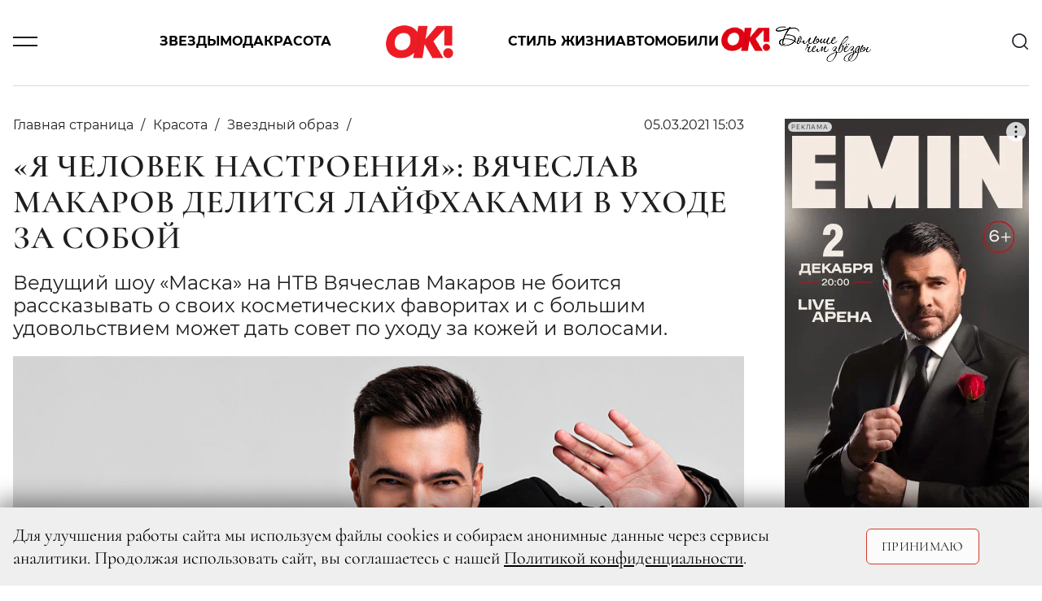

--- FILE ---
content_type: text/html; charset=UTF-8
request_url: https://www.ok-magazine.ru/beauty/stars_1/181341-ya-chelovek-nastroeniya-vyacheslav-makarov-delitsya-lajfhakami-v-uhode-za-soboj
body_size: 23521
content:

    <!DOCTYPE html>
    <html lang="ru-RU">
    <head>
        <meta charset="UTF-8"/>
        <meta name="viewport" content="width=device-width,minimum-scale=1.0,maximum-scale=1.0,initial-scale=1.0"/>
        <meta name="csrf-param" content="_csrf-frontend">
<meta name="csrf-token" content="PfgUlNqNh70QIifmH0EIdCPhStok523uiKmGUEnAcT0FmlHXuf2_71ZXZYpWMmFZR5R4jnygApy79tQTLq44Tw==">
        <!--[if lt IE 9]>
        <script>
        document.createElement('header');
        document.createElement('footer');
        </script>
        <![endif]-->
        <!-- Google Tag Manager -->
<script>(function(w, d, s, l, i) {
        w[l] = w[l] || [];
        w[l].push({
            'gtm.start':
                new Date().getTime(), event: 'gtm.js',
        });
        var f = d.getElementsByTagName(s)[0],
            j = d.createElement(s), dl = l != 'dataLayer' ? '&l=' + l : '';
        j.async = true;
        j.src =
            'https://www.googletagmanager.com/gtm.js?id=' + i + dl;
        f.parentNode.insertBefore(j, f);
    })(window, document, 'script', 'dataLayer', 'GTM-589KQQ4');</script>
<!-- End Google Tag Manager -->

        <meta http-equiv="Content-Type" content="text/html; charset=utf-8"/>
        <meta http-equiv="x-dns-prefetch-control" content="on"/>

        <link rel="apple-touch-icon" sizes="120x120" href="/img/system/apple-touch-icon.png">
        <link rel="icon" type="image/png" sizes="32x32" href="/img/system/favicon-32x32.png">
        <link rel="icon" type="image/png" sizes="16x16" href="/img/system/favicon-16x16.png">
        <link rel="manifest" href="/site.webmanifest">
        <link rel="mask-icon" href="/img/system/safari-pinned-tab.svg" color="#5bbad5">
        <link rel="shortcut icon" href="/img/system/favicon.ico">
        <meta name="msapplication-TileColor" content="#da532c">
        <meta name="msapplication-config" content="/img/system/browserconfig.xml">
        <meta name="theme-color" content="#ffffff">

        <meta property="fb:pages" content="107583709307238"/>
        <title>«Я человек настроения»: Вячеслав Макаров делится лайфхаками в уходе за собой  | OK-magazine.ru</title>
        <meta name="description" content="Ведущий шоу «Маска» на НТВ Вячеслав Макаров не боится рассказывать о своих косметических фаворитах и с большим удовольствием может дать совет по уходу за кожей и волосами. ">
<meta name="keywords" content="Журнал,OK!">
<meta property="og:title" content="«Я человек настроения»: Вячеслав Макаров делится лайфхаками в уходе за собой ">
<meta property="og:description" content="Ведущий шоу «Маска» на НТВ Вячеслав Макаров не боится рассказывать о своих косметических фаворитах и с большим удовольствием может дать совет по уходу за кожей и волосами. ">
<meta property="og:image" content="https://www.ok-magazine.ru/images/cache/2021/3/5/resize_1200_630_true_crop_2500_1406_0_73_q90_745641_6b271a07632ff6bb26a5462d3.jpeg">
<meta property="article:author" content="https://www.facebook.com/">
<meta name="article:publisher" content="ok-magazine.ru">
<meta name="apple-itunes-app" content="ok-magazine.ru">
<meta name="dcterms.dateCopyrighted" content="Fri, 05 Mar 2021 15:42:00 +0300">
<meta property="og:site_name" content="Журнал OK!">
<meta property="fb:app_id" content="107583709307238">
<meta property="title" content="«Я человек настроения»: Вячеслав Макаров делится лайфхаками в уходе за собой ">
<meta property="og:type" content="article">
<meta property="og:url" content="https://www.ok-magazine.ru/beauty/stars_1/181341-ya-chelovek-nastroeniya-vyacheslav-makarov-delitsya-lajfhakami-v-uhode-za-soboj">
<link href="https://www.ok-magazine.ru/beauty/stars_1/181341-ya-chelovek-nastroeniya-vyacheslav-makarov-delitsya-lajfhakami-v-uhode-za-soboj" rel="canonical">
<link href="/css/styles.min.css?t=1760347602" rel="stylesheet">        <meta name='wmail-verification' content='7a8f61fdf63df500c777df965316d8fb'/>
        <meta name="p:domain_verify" content="7cce8218c9a65b7febf4b58465c95915"/>
<!--        <meta name="yandex-verification" content="daa11980708e9c5d" />-->
<!--        <meta name="yandex-verification" content="377b44e15f74d400" />-->
        <meta name="yandex-verification" content="1526aa23f919e402" />

        <link href="https://verstka.org/critical.css" rel="stylesheet">
	<!--<style>
		@media screen and (max-width: 1485px){
			header .header-menu-search-open {
				display:none;
			}
		}
	</style>-->

        <!-- Header Tag Code -->
        <script data-cfasync='false' type='text/javascript'>/*<![CDATA[*/
        (function(a, c, s, u) {
            'Insticator' in a || (a.Insticator = {
                ad: {
                    loadAd: function(b) {
                        Insticator.ad.q.push(b);
                    }, q: [],
                }, helper: {}, embed: {}, version: '4.0', q: [], load: function(t, o) {
                    Insticator.q.push({t: t, o: o});
                },
            });
            var b = c.createElement(s);
            b.src = u;
            b.async = !0;
            var d = c.getElementsByTagName(s)[0];
            d.parentNode.insertBefore(b, d);
        })(window, document, 'script',
            '//d3lcz8vpax4lo2.cloudfront.net/ads-code/b7cd678e-5de6-42ae-8c55-2cc4fc3eef49.js');/*]]>*/</script>
        <!-- End Header Tag Code -->
        <!-- Google tag (gtag.js) -->
        <script async src="https://www.googletagmanager.com/gtag/js?id=G-K86CZYL12P"></script>
        <script>
            window.dataLayer = window.dataLayer || [];
            function gtag(){dataLayer.push(arguments);}
            gtag('js', new Date());

            gtag('config', 'G-K86CZYL12P');
        </script>
        <script async src="//pagead2.googlesyndication.com/pagead/js/adsbygoogle.js"></script>
        <script>
        (adsbygoogle = window.adsbygoogle || []).push({
            google_ad_client: 'ca-pub-9033099948928268',
            enable_page_level_ads: true,
        });
        </script>
        <link href="https://www.ok-magazine.ru/node-amp/181341" rel="amphtml" /><!-- Marquiz script start -->
<script>
(function(w, d, s, o){
  var j = d.createElement(s); j.async = true; j.src = '//script.marquiz.ru/v2.js';j.onload = function() {
    if (document.readyState !== 'loading') Marquiz.init(o);
    else document.addEventListener("DOMContentLoaded", function() {
      Marquiz.init(o);
    });
  };
  d.head.insertBefore(j, d.head.firstElementChild);
})(window, document, 'script', {
    host: '//quiz.marquiz.ru',
    region: 'ru',
    id: '67d2c2c4fdca4100197bb8e4',
    autoOpen: false,
    autoOpenFreq: 'once',
    openOnExit: false,
    disableOnMobile: false
  }
);
</script>
<!-- Marquiz script end -->
    </head>
    <body class="node-type-article">
        <div class="layout">

        <script>window.yaContextCb = window.yaContextCb || []</script>
<script src="https://yandex.ru/ads/system/context.js" async></script>
<!-- Rating@Mail.ru counter -->
<script type="text/javascript">
var _tmr = window._tmr || (window._tmr = []);
_tmr.push({id: '3087289', type: 'pageView', start: (new Date()).getTime()});
(function(d, w, id) {
    if (d.getElementById(id)) return;
    var ts = d.createElement('script');
    ts.type = 'text/javascript';
    ts.async = true;
    ts.id = id;
    ts.src = 'https://top-fwz1.mail.ru/js/code.js';
    var f = function() {
        var s = d.getElementsByTagName('script')[0];
        s.parentNode.insertBefore(ts, s);
    };
    if (w.opera == '[object Opera]') {
        d.addEventListener('DOMContentLoaded', f, false);
    } else {
        f();
    }
})(document, window, 'topmailru-code');
</script>
<noscript>
    <div>
        <img src="https://top-fwz1.mail.ru/counter?id=3087289;js=na"
             style="border:0;position:absolute;left:-9999px;" alt="Top.Mail.Ru"/>
    </div>
</noscript>
<!-- //Rating@Mail.ru counter -->


<!-- Google Tag Manager (noscript) -->
<noscript>
    <iframe src="https://www.googletagmanager.com/ns.html?id=GTM-589KQQ4" height="0" width="0"
            style="display:none;visibility:hidden"></iframe>
</noscript>

<!--AdFox START-->
<!--yandex_adv-okmagazine-->
<!--Площадка: Ok-magazine / Mercury / 1x1-->
<!--Категория: <не задана>-->
<!--Баннер: <не задана>-->
<!--Тип баннера: 1x1-->
<div id="adfox_166747314947348138"></div>
<script>
    window.yaContextCb.push(()=>{
        Ya.adfoxCode.create({
            ownerId: 323627,
            containerId: 'adfox_166747314947348138',
            params: {
                p1: 'cwcml',
                p2: 'frfe',
                pfc: 'eqxpk',
                pfb: 'mumdf',
                puid6: ''
            }
        })
    })
</script>

        
            <!--AdFox START-->
<!--yandex_adv-okmagazine-->
<!--Площадка: Ok-magazine / * / *-->
<!--Тип баннера: Background-->
<!--Расположение: <верх страницы>-->
<div id="adfox_15681208066719943"></div>
<script>
    window.yaContextCb.push(()=>{
        Ya.adfoxCode.create({
            ownerId: 323627,
            containerId: 'adfox_15681208066719943',
            params: {
                pp: 'g',
                ps: 'dobx',
                p2: 'gntw'
            },
            onRender: function () {
                document.querySelector('body').classList.add('branding');
            },
        });
});
</script>
            <!--AdFox START-->
<!--yandex_adv-okmagazine-->
<!--Площадка: Ok-magazine / * / *-->
<!--Тип баннера: Fullscreen-->
<!--Расположение: <верх страницы>-->
<div id="adfox_156812086462031292"></div>
<script>
    window.yaContextCb.push(()=>{
        Ya.adfoxCode.create({
            ownerId: 323627,
            containerId: 'adfox_156812086462031292',
            params: {
                pp: 'g',
                ps: 'dobx',
                p2: 'gntx'
            }
        });
    });
</script>
            <div class="top-bn">
    <div>
                    <!--AdFox START-->
            <!--yandex_adv-okmagazine-->
            <!--Площадка: Ok-magazine / * / *-->
            <!--Тип баннера: Перетяжка 100%-->
            <!--Расположение: <верх страницы>-->
            <div id="adfox_156811914817375931"></div>
            <script>
                window.yaContextCb.push(()=>{
                    Ya.adfoxCode.create({
                        ownerId: 323627,
                        containerId: 'adfox_156811914817375931',
                        params: {
                            pp: 'g',
                            ps: 'dobx',
                            p2: 'y',
                        },
                    });
            });
            </script>
        
    </div>
</div>

            
                <!--AdFox START-->
    <!--yandex_adv-okmagazine-->
    <!--Площадка: Ok-magazine / * / *-->
    <!--Тип баннера: Bilboard-->
    <!--Расположение: верх страницы-->
    <div id="adfox_173676197296696822"></div>
    <script>
        window.yaContextCb.push(()=>{
            Ya.adfoxCode.create({
                ownerId: 323627,
                containerId: 'adfox_173676197296696822',
                params: {
                    pp: 'g',
                    ps: 'dobx',
                    p2: 'jizp',
                    puid6: ''
                }
            })
        })
    </script>
<header class="main-header">
    <div class="container">
        <div class="row justify-content-between align-items-center position-relative">
            <div class="col-2 col-lg-1">
                <div class="burger js-toggle" data-target="header"></div>
            </div>
            <div class="col-8 col-lg-10 justify-content-center">
                <div class="menu-content">
                    <div class="block-links">
    <a class="pointlink" href="/stars">Звезды</a>
    <a class="pointlink" href="/fashion">Мода</a>
    <a class="pointlink" href="/beauty">Красота</a>
            <div class="logo">
                            <a href="/">
                    <svg class="ui-icon icon--logo">
    <use xlink:href="/img/sprite/sprite.svg#svg--logo"></use>
</svg>
                </a>
                    </div>
        <a class="pointlink" href="/style">Стиль жизни</a>
    <a class="pointlink" href="/auto">Автомобили</a>
    <div class="special-link">
    <a class="pointlink"
        href="https://www.ok-magazine.ru/awards/ok-awards-2025"
        >
                        <img src="https://www.ok-magazine.ru/images/cache/2022/10/5/fit_200_50_false_q90_1609861_1157ee8f9d5b6335e98f16990.png" alt="OK! Awards" title="OK! Awards" class="special-button">
            </a>
</div>
</div>
                </div>
            </div>
            <div class="col-2 col-lg-1 text-right">
                <div class="header-menu-search" id="header-search">
    <div class="search-content">
        <div class="search-headline">
            <h2 class="title">Поиск</h2>
            <div class="x-form-menu close-btn js-close-btn" data-target="#header-search">
                <svg class="ui-icon icon--icon-close">
    <use xlink:href="/img/sprite/sprite.svg#svg--icon-close"></use>
</svg>
            </div>
        </div>
        <form action="/search/" accept-charset="UTF-8" method="get">
            <input type="text" maxlength="128" name="searchString" placeholder="Введите слово для поиска" value="" title="" class="">
            <button type="submit" name="" value="" class="">
                <svg class="ui-icon icon--icon-search">
    <use xlink:href="/img/sprite/sprite.svg#svg--icon-search"></use>
</svg>
            </button>
            <div class="fake-submit"></div>
        </form>
    </div>
</div>
<div class="header-search js-toggle c-pointer" data-target="#header-search">
    <svg class="ui-icon icon--icon-search">
    <use xlink:href="/img/sprite/sprite.svg#svg--icon-search"></use>
</svg>
</div>
            </div>
        </div>
        <div class="row">
            <div class="modal-menu">
    <div class="container h-100">
        <div class="row h-100">
            <div class="modal-menu-body custom-scroll js-custom-scroll">
<!--                <div class="modal-head">-->
<!--                    <div class="socNetworks-for-modal">-->
<!--                       --><!--  <a class="facebook" href="http://www.facebook.com/okrussia" target="_blank" title="facebook">facebook</a>--><!--                       --><!--  <a class="twitter" href="https://twitter.com/okmagazineru" target="_blank" title="twitter">twitter</a>--><!--                        <a class="vkontakte" href="http://vk.com/club21560979" target="_blank">vkontakte</a>-->
<!--        --><!--                <a class="instagram" href="http://instagram.com/okmagazine_ru" target="_blank" title="twitter">instagram</a>--><!--                        <a class="ok" href="https://ok.ru/okrussia" target="_blank" title="ok.ru">ok.ru</a>-->
<!--                    </div>-->
<!--                </div>-->
<!--                <a class="modal-menu-top-news" href="#">-->
<!--                    <span></span>-->
<!--                </a>-->
                <div class="modal-content">
                    <div class="href-content">
                        <ul>
                            <li class="section"><a href="/stars">Звезды</a></li>
                            <li><a href="/stars/news_0">Новости</a></li>
                            <li><a href="/stars/interview">Интервью</a></li>
                            <li><a href="/stars/chronicle">Хроника</a></li>
                            <li><a href="/stars/report">Репортаж</a></li>
                            <li><a href="/stars/ratings">Рейтинги</a></li>
                            <li><a href="/stars/stars-index">Индекс звезд</a></li>
                        </ul>
                        <ul>
                            <li class="section"><a href="/fashion">Мода</a></li>
                            <li><a href="/fashion/news_1">Новости</a></li>
                            <li><a href="/fashion/trends_0">Тенденции</a></li>
                            <li><a href="/fashion/obraz">Звездный стиль</a></li>
                                                    </ul>
                        <ul>
                            <li class="section"><a href="/beauty">Красота</a></li>
                            <li><a href="/beauty/news_3">Новости</a></li>
                            <li><a href="/beauty/trends_1">Тенденции</a></li>
                            <li><a href="/beauty/stars_1">Звездный образ</a></li>
                            <li><a href="/beauty/test-drive_1">Редакция тестирует</a></li>
                            <li><a href="/beauty/aesthetics">Эстетика</a></li>
                        </ul>
                        <ul>
                            <li class="section"><a href="/auto">Автомобили</a></li>
                            <li><a href="/auto/news">Новости</a></li>
                            <li><a href="/auto/test">Тест-драйв</a></li>
                            <li><a href="/auto/travel">Путешествия</a></li>
                        </ul>
                    </div>
                                        <div class="href-content">
                        <ul>
                            <li class="section"><a href="/style">Стиль жизни</a></li>
                            <li><a href="/style/afisha">Афиша</a></li>
                            <li><a href="/style/menu">Меню</a></li>
                            <li><a href="/style/travel">Путешествия</a></li>
                            <li><a href="/style/psychology">Психология</a></li>
                            <li><a href="/style/test-drive_2">Тест-драйв</a></li>
                            <li><a href="/style/trendy">Тренды</a></li>
                        </ul>
                        <ul>
                            <li class="section"><a href="/ok-choice">Выбор ОК!</a></li>
                            <li><a href="/ok-choice/kino">Кино</a></li>
                            <li><a href="/ok-choice/teatr">Театр</a></li>
                            <li><a href="/ok-choice/music">Музыка</a></li>
                            <li><a href="/ok-choice/books">Книги</a></li>
                            <li><a href="/ok-choice/restaurants">Рестораны</a></li>
                        </ul>
                        <ul class="special-projects-list">
                            <li class="section"><a href="/goroscope">Гороскоп</a></li>
                            <li class="section"><a href="/competitions">Конкурсы</a></li>
                            <li class="section"><a href="/sp">Спецпроекты</a></li>
                            <li class="section"><a href="/ok-awards-2018/">OK! Awards 2018</a></li>
                            <li class="section"><a href="/ok-awards-2019/">OK! Awards 2019</a></li>
                            <li class="section"><a href="/ok-awards-2020/">OK! Awards 2020</a></li>
                            <li class="section"><a href="/ok-awards-2021/">OK! Awards 2021</a></li>
                            <li class="section"><a href="/ok-awards-2022/">OK! Awards 2022</a></li>
                            <li class="section"><a href="/ok-awards-2023/">OK! Awards 2023</a></li>
                            <li class="section"><a href="/ok-awards-2024/">OK! Awards 2024</a></li>
                        </ul>
                        <ul class="columnists-list">
                            <li class="section"><a href="/kolumnisti">Колумнисты</a></li>
                            <li><a href="/kolumnisti/farkash">Алина Фаркаш</a></li>
                            <li><a href="/kolumnisti/wlamberti">Уиллиам Ламберти</a></li>
                            <li><a href="/kolumnisti/charisheva">Юлия Чарышева-Лоло</a></li>
                            <li><a href="/kolumnisti/olgakaraput">Ольга Карпуть</a></li>
                            <li><a href="/kolumnisti/shymakova">Мария Шумакова</a></li>
                            <li><a href="/kolumnisti/sadovskaya">Арина Садовская</a></li>
                            <li><a href="/kolumnisti/sedokova">Анна Седокова</a></li>
                            <li><a href="/kolumnisti/shurshakov">Дмитрий Шуршаков</a></li>
                        </ul>

                    </div>

                    <div class="href-content justify-content-between">
                        <ul class="about-journal">
                            <li><a href="/files4editor/MK_OK!magazine_2025_RUS.pdf" target="_blank">Скачать медиакит</a></li>
                            <li><a href="/marketing">Реклама на сайте</a></li>
                            <li><a href="/advert">Реклама в журнале</a></li>
                            <li><a href="/contacts" target="_blank">Редакция</a></li>

                        </ul>

                        <div class="magazine-to-apps">
                                                                                                                                                                    <div class="side">
                                        <img class="pic-journal-in-apps"
                                             src="https://www.ok-magazine.ru/images/cache/2025/11/5/fit_200_300_false_crop_743_1115_25_0_q90_3389541_9a734eb25a3f59b839e17ddb1.jpeg"
                                             width="105" height="158" alt="№ 45-47 (984-986) В ПРОДАЖЕ С 06 НОЯБРЯ 2025 ГОДА" title="№ 45-47 (984-986) В ПРОДАЖЕ С 06 НОЯБРЯ 2025 ГОДА">
                                    </div>
                                                                                        <div class="side">
                                <div class="d-lg-flex">
                                    <h4>Журнал OK! на&nbsp;планшете и смартфоне:</h4>
                                </div>
                                <div class="d-lg-flex">
                                <a href="https://apps.apple.com/ru/app/kiozk-%D0%B6%D1%83%D1%80%D0%BD%D0%B0%D0%BB%D1%8B-%D0%B8-%D0%B0%D1%83%D0%B4%D0%B8%D0%BE%D1%81%D1%82%D0%B0%D1%82%D1%8C%D0%B8/id1125901207"
                                   target="_blank">
                                    <img class="apps-google-apple" src="/img/googlePlay-modal.png" width="128"
                                         height="40" alt="" title="">
                                </a>
                                <a href="https://play.google.com/store/apps/details?id=ru.kiozk.android" target="_blank">
                                    <img class="apps-google-apple" src="/img/appStore-modal.png" width="128"
                                         height="40" alt="" title="">
                                </a>
                                </div>
                            </div>
                        </div>
                    </div>
                </div>
                <div class="menu-footer-content">
                    <div class="copy">
                        © 2025 ООО «ХИТ ТВ» Все права защищены. 16+<br>
                        <a href="/privacy_policy">Политика конфиденциальности</a>
                    </div>
                </div>
            </div>
        </div>
    </div>
</div>
        </div>
    </div>
</header>
            <div class="container">
                <div class="row">
                    <div class="col page-content">
                            <div class="js-scroll-container" data-next-article-url="https://www.ok-magazine.ru/beauty/stars_1/180541-7-nezabyvaemyh-byuti-obrazov-premii-zolotoj-globus-2021">
        

<script>
var isMobile = /android|webos|iphone|ipad|ipod|blackberry|iemobile|opera mini/i.test(navigator.userAgent.toLowerCase());
</script>
<div id="ENGAGEYA_WIDGET_126554"></div>
<div class="content detail-page" itemscope itemtype="http://schema.org/Article">
    <script type="text/javascript" async src="https://relap.io/v7/relap.js" data-relap-token="1y9WDD66BfgFJSAl"></script>
    <meta itemprop="dateModified" content="2019-12-10"/>
    <meta itemscope itemprop="mainEntityOfPage" itemType="https://schema.org/WebPage"
          itemid=" https://www.ok-magazine.ru/beauty/stars_1/181341-ya-chelovek-nastroeniya-vyacheslav-makarov-delitsya-lajfhakami-v-uhode-za-soboj"/>


    <div class="article-block-material_container">
        <div class="article-block-material" id="container_top_181341">
            <div id="adfox_155490536668031972_181341_conainer" class="top-bn">
                <div>
                    <div id="adfox_155490536668031972_181341_top"></div>
                </div>
            </div>
            <script>
            if (window['InfinityScroll']) {

                $(function() {
                    $('#container_top_181341').
                        before($('<div id="ENGAGEYA_WIDGET_126554_181341"></div>'));

                });
            }
            </script>
            <div class="d-flex content-wrapper">
                <div class="block-left content">

                    <div id="node_content_181341" class="ok-material ">


                        
                        <div class="headline-panel">
                            <div class="section-name" itemprop="articleSection">
                                <ul itemscope itemtype="https://schema.org/BreadcrumbList">
                                    <li itemprop="itemListElement" itemscope itemtype="https://schema.org/ListItem">
                                        <a itemprop="item" href="/">
                                         <span itemprop="name">Главная страница</span>
                                        </a>
                                    </li>
                                                                            <li itemprop="itemListElement" itemscope itemtype="https://schema.org/ListItem">
                                            <a itemprop="item" href="/beauty">
                                                <span itemprop="name">Красота</span>
                                            </a>
                                            <meta itemprop="position" content="1"/>
                                        </li>
                                                                                                                <li itemprop="itemListElement" itemscope itemtype="https://schema.org/ListItem">
                                            <a itemprop="item" href="/beauty/stars_1">
                                                <span itemprop="name">Звездный образ</span>
                                            </a>
                                            <meta itemprop="position" content="2"/>
                                        </li>
                                                                    </ul>
                            </div>
                            <div class="ok-material-data">
                                                                

                                <div class="date" itemprop="datePublished"
                                     content="2021-03-05">
                                    05.03.2021 15:03                                </div>

                                <div class="ok-material-socNetworks">

    <a class="vk_share vkontakte" href="#" onclick="window.open('http://vk.com/share.php?url=https%3A%2F%2Fwww.ok-magazine.ru%2Fbeauty%2Fstars_1%2F181341-ya-chelovek-nastroeniya-vyacheslav-makarov-delitsya-lajfhakami-v-uhode-za-soboj%3Futm_medium%3Dsocial%26utm_source%3D&title=%C2%AB%D0%AF+%D1%87%D0%B5%D0%BB%D0%BE%D0%B2%D0%B5%D0%BA+%D0%BD%D0%B0%D1%81%D1%82%D1%80%D0%BE%D0%B5%D0%BD%D0%B8%D1%8F%C2%BB%3A+%D0%92%D1%8F%D1%87%D0%B5%D1%81%D0%BB%D0%B0%D0%B2+%D0%9C%D0%B0%D0%BA%D0%B0%D1%80%D0%BE%D0%B2+%D0%B4%D0%B5%D0%BB%D0%B8%D1%82%D1%81%D1%8F+%D0%BB%D0%B0%D0%B9%D1%84%D1%85%D0%B0%D0%BA%D0%B0%D0%BC%D0%B8+%D0%B2+%D1%83%D1%85%D0%BE%D0%B4%D0%B5+%D0%B7%D0%B0+%D1%81%D0%BE%D0%B1%D0%BE%D0%B9', '_blank', 'scrollbars=0, resizable=1, menubar=0, left=100, top=100, width=550, height=440, toolbar=0, status=0');return false" >
        <span class="vk_share b-share-icon"></span>
    </a>

    <a class="ok_share ok" href="#" onclick="window.open('https://connect.ok.ru/offer?url=https%3A%2F%2Fwww.ok-magazine.ru%2Fbeauty%2Fstars_1%2F181341-ya-chelovek-nastroeniya-vyacheslav-makarov-delitsya-lajfhakami-v-uhode-za-soboj%3Futm_medium%3Dsocial%26utm_source%3D', '_blank', 'scrollbars=0, resizable=1, menubar=0, left=100, top=100, width=550, height=440, toolbar=0, status=0');return false">
        <span class="ok_share b-share-icon"></span>
    </a>
</div>
<div class="ok-material-socNetworks-for-mobile">

    <a class="vk_share vkontakte" href="http://vk.com/share.php?title=%C2%AB%D0%AF+%D1%87%D0%B5%D0%BB%D0%BE%D0%B2%D0%B5%D0%BA+%D0%BD%D0%B0%D1%81%D1%82%D1%80%D0%BE%D0%B5%D0%BD%D0%B8%D1%8F%C2%BB%3A+%D0%92%D1%8F%D1%87%D0%B5%D1%81%D0%BB%D0%B0%D0%B2+%D0%9C%D0%B0%D0%BA%D0%B0%D1%80%D0%BE%D0%B2+%D0%B4%D0%B5%D0%BB%D0%B8%D1%82%D1%81%D1%8F+%D0%BB%D0%B0%D0%B9%D1%84%D1%85%D0%B0%D0%BA%D0%B0%D0%BC%D0%B8+%D0%B2+%D1%83%D1%85%D0%BE%D0%B4%D0%B5+%D0%B7%D0%B0+%D1%81%D0%BE%D0%B1%D0%BE%D0%B9&url=https%3A%2F%2Fwww.ok-magazine.ru%2Fbeauty%2Fstars_1%2F181341-ya-chelovek-nastroeniya-vyacheslav-makarov-delitsya-lajfhakami-v-uhode-za-soboj%3Futm_medium%3Dsocial%26utm_source%3D"></a>

    <a class="ok_share ok" href="https://connect.ok.ru/offer?url=https%3A%2F%2Fwww.ok-magazine.ru%2Fbeauty%2Fstars_1%2F181341-ya-chelovek-nastroeniya-vyacheslav-makarov-delitsya-lajfhakami-v-uhode-za-soboj%3Futm_medium%3Dsocial%26utm_source%3D"></a>
</div>
                            </div>
                        </div>

                        <h1 class="" itemprop="headline">«Я человек настроения»: Вячеслав Макаров делится лайфхаками в уходе за собой</h1>

                        <div class="subtitle" itemprop="description">
                            <p>Ведущий шоу «Маска» на НТВ Вячеслав Макаров не боится рассказывать о своих косметических фаворитах и с большим удовольствием может дать совет по уходу за кожей и волосами. </p>
                        </div>


                                                    <div class="ok-material-img-box first-pic">
                            <span class="item-pic" itemprop="image" itemscope itemtype="http://schema.org/ImageObject">
                                <a itemprop="url" itemprop="image"
                                   href="https://www.ok-magazine.ru/images/cache/2021/3/5/fit_795_547_false_crop_2500_1406_0_70_q90_745641_6b271a07632ff6bb26a5462d3.jpeg">
                                    <img src="https://www.ok-magazine.ru/images/cache/2021/3/5/fit_795_547_false_crop_2500_1406_0_70_q90_745641_6b271a07632ff6bb26a5462d3.jpeg" width="795" height="547" alt="«Я человек настроения»: Вячеслав Макаров делится лайфхаками в уходе за собой">
                                    <meta itemprop="width" content="795">
                                    <meta itemprop="height" content="547">
                                </a>
                            </span>
                                                                                                    <span class=" item-source">Вячеслав Макаров</span>
                                
                            </div>
                        
                                                <div class="content-layer">
                            <div itemprop="articleBody">
                                <p><strong>Слава, как настроение?</strong><br />
Все отлично! Я начал утро со своих любимых продуктов. С каких? Кофе и творожный десерт со сгущенным молоком.</p>

<p><strong>Хороший выбор, но я подумала, что ты начал утро с любимых косметических средств. Тогда давай перейдем к нашему разговору. По твоему мнению, должен ли мужчина ухаживать за собой?</strong><br />
Сейчас все плавно идет к тому, что вне зависимости от социального статуса и профессии, мужчины должны за собой ухаживать. Все-таки человек, который отлично выглядит, приятно пахнет и имеет презентабельный вид, сам располагает к разговору. Но иногда бывает так, что мы бессознательно можем отторгать людей от себя. Каким бы ты не был интересным собеседником, но если у тебя грязные ногти или волосы, то от тебя собеседник невольно и бессознательно начнет отворачиваться. Ты не будешь понимать почему это происходит! Сейчас люди настолько привыкли к красивой картинке и к идеальному восприятию мира, что они перестают воспринимать и переключают внимание, когда видят что-то некрасивое или неэстетичное. Я говорю не про эталоны красоты, а про элементарные средства гигиены.</p>

<div>            <div class="code-block">
            <blockquote class="instagram-media" data-instgrm-captioned data-instgrm-permalink="https://www.instagram.com/p/CHKaSj3hEqY/?utm_source=ig_embed&utm_campaign=loading" data-instgrm-version="13" style=" background:#FFF; border:0; border-radius:3px; box-shadow:0 0 1px 0 rgba(0,0,0,0.5),0 1px 10px 0 rgba(0,0,0,0.15); margin: 1px; max-width:540px; min-width:326px; padding:0; width:99.375%; width:-webkit-calc(100% - 2px); width:calc(100% - 2px);"><div style="padding:16px;"> <a href="https://www.instagram.com/p/CHKaSj3hEqY/?utm_source=ig_embed&utm_campaign=loading" style=" background:#FFFFFF; line-height:0; padding:0 0; text-align:center; text-decoration:none; width:100%;" target="_blank"> <div style=" display: flex; flex-direction: row; align-items: center;"> <div style="background-color: #F4F4F4; border-radius: 50%; flex-grow: 0; height: 40px; margin-right: 14px; width: 40px;"></div> <div style="display: flex; flex-direction: column; flex-grow: 1; justify-content: center;"> <div style=" background-color: #F4F4F4; border-radius: 4px; flex-grow: 0; height: 14px; margin-bottom: 6px; width: 100px;"></div> <div style=" background-color: #F4F4F4; border-radius: 4px; flex-grow: 0; height: 14px; width: 60px;"></div></div></div><div style="padding: 19% 0;"></div> <div style="display:block; height:50px; margin:0 auto 12px; width:50px;"><svg width="50px" height="50px" viewBox="0 0 60 60" version="1.1" xmlns="https://www.w3.org/2000/svg" xmlns:xlink="https://www.w3.org/1999/xlink"><g stroke="none" stroke-width="1" fill="none" fill-rule="evenodd"><g transform="translate(-511.000000, -20.000000)" fill="#000000"><g><path d="M556.869,30.41 C554.814,30.41 553.148,32.076 553.148,34.131 C553.148,36.186 554.814,37.852 556.869,37.852 C558.924,37.852 560.59,36.186 560.59,34.131 C560.59,32.076 558.924,30.41 556.869,30.41 M541,60.657 C535.114,60.657 530.342,55.887 530.342,50 C530.342,44.114 535.114,39.342 541,39.342 C546.887,39.342 551.658,44.114 551.658,50 C551.658,55.887 546.887,60.657 541,60.657 M541,33.886 C532.1,33.886 524.886,41.1 524.886,50 C524.886,58.899 532.1,66.113 541,66.113 C549.9,66.113 557.115,58.899 557.115,50 C557.115,41.1 549.9,33.886 541,33.886 M565.378,62.101 C565.244,65.022 564.756,66.606 564.346,67.663 C563.803,69.06 563.154,70.057 562.106,71.106 C561.058,72.155 560.06,72.803 558.662,73.347 C557.607,73.757 556.021,74.244 553.102,74.378 C549.944,74.521 548.997,74.552 541,74.552 C533.003,74.552 532.056,74.521 528.898,74.378 C525.979,74.244 524.393,73.757 523.338,73.347 C521.94,72.803 520.942,72.155 519.894,71.106 C518.846,70.057 518.197,69.06 517.654,67.663 C517.244,66.606 516.755,65.022 516.623,62.101 C516.479,58.943 516.448,57.996 516.448,50 C516.448,42.003 516.479,41.056 516.623,37.899 C516.755,34.978 517.244,33.391 517.654,32.338 C518.197,30.938 518.846,29.942 519.894,28.894 C520.942,27.846 521.94,27.196 523.338,26.654 C524.393,26.244 525.979,25.756 528.898,25.623 C532.057,25.479 533.004,25.448 541,25.448 C548.997,25.448 549.943,25.479 553.102,25.623 C556.021,25.756 557.607,26.244 558.662,26.654 C560.06,27.196 561.058,27.846 562.106,28.894 C563.154,29.942 563.803,30.938 564.346,32.338 C564.756,33.391 565.244,34.978 565.378,37.899 C565.522,41.056 565.552,42.003 565.552,50 C565.552,57.996 565.522,58.943 565.378,62.101 M570.82,37.631 C570.674,34.438 570.167,32.258 569.425,30.349 C568.659,28.377 567.633,26.702 565.965,25.035 C564.297,23.368 562.623,22.342 560.652,21.575 C558.743,20.834 556.562,20.326 553.369,20.18 C550.169,20.033 549.148,20 541,20 C532.853,20 531.831,20.033 528.631,20.18 C525.438,20.326 523.257,20.834 521.349,21.575 C519.376,22.342 517.703,23.368 516.035,25.035 C514.368,26.702 513.342,28.377 512.574,30.349 C511.834,32.258 511.326,34.438 511.181,37.631 C511.035,40.831 511,41.851 511,50 C511,58.147 511.035,59.17 511.181,62.369 C511.326,65.562 511.834,67.743 512.574,69.651 C513.342,71.625 514.368,73.296 516.035,74.965 C517.703,76.634 519.376,77.658 521.349,78.425 C523.257,79.167 525.438,79.673 528.631,79.82 C531.831,79.965 532.853,80.001 541,80.001 C549.148,80.001 550.169,79.965 553.369,79.82 C556.562,79.673 558.743,79.167 560.652,78.425 C562.623,77.658 564.297,76.634 565.965,74.965 C567.633,73.296 568.659,71.625 569.425,69.651 C570.167,67.743 570.674,65.562 570.82,62.369 C570.966,59.17 571,58.147 571,50 C571,41.851 570.966,40.831 570.82,37.631"></path></g></g></g></svg></div><div style="padding-top: 8px;"> <div style=" color:#3897f0; font-family:Arial,sans-serif; font-size:14px; font-style:normal; font-weight:550; line-height:18px;"> Посмотреть эту публикацию в Instagram</div></div><div style="padding: 12.5% 0;"></div> <div style="display: flex; flex-direction: row; margin-bottom: 14px; align-items: center;"><div> <div style="background-color: #F4F4F4; border-radius: 50%; height: 12.5px; width: 12.5px; transform: translateX(0px) translateY(7px);"></div> <div style="background-color: #F4F4F4; height: 12.5px; transform: rotate(-45deg) translateX(3px) translateY(1px); width: 12.5px; flex-grow: 0; margin-right: 14px; margin-left: 2px;"></div> <div style="background-color: #F4F4F4; border-radius: 50%; height: 12.5px; width: 12.5px; transform: translateX(9px) translateY(-18px);"></div></div><div style="margin-left: 8px;"> <div style=" background-color: #F4F4F4; border-radius: 50%; flex-grow: 0; height: 20px; width: 20px;"></div> <div style=" width: 0; height: 0; border-top: 2px solid transparent; border-left: 6px solid #f4f4f4; border-bottom: 2px solid transparent; transform: translateX(16px) translateY(-4px) rotate(30deg)"></div></div><div style="margin-left: auto;"> <div style=" width: 0px; border-top: 8px solid #F4F4F4; border-right: 8px solid transparent; transform: translateY(16px);"></div> <div style=" background-color: #F4F4F4; flex-grow: 0; height: 12px; width: 16px; transform: translateY(-4px);"></div> <div style=" width: 0; height: 0; border-top: 8px solid #F4F4F4; border-left: 8px solid transparent; transform: translateY(-4px) translateX(8px);"></div></div></div> <div style="display: flex; flex-direction: column; flex-grow: 1; justify-content: center; margin-bottom: 24px;"> <div style=" background-color: #F4F4F4; border-radius: 4px; flex-grow: 0; height: 14px; margin-bottom: 6px; width: 224px;"></div> <div style=" background-color: #F4F4F4; border-radius: 4px; flex-grow: 0; height: 14px; width: 144px;"></div></div></a><p style=" color:#c9c8cd; font-family:Arial,sans-serif; font-size:14px; line-height:17px; margin-bottom:0; margin-top:8px; overflow:hidden; padding:8px 0 7px; text-align:center; text-overflow:ellipsis; white-space:nowrap;"><a href="https://www.instagram.com/p/CHKaSj3hEqY/?utm_source=ig_embed&utm_campaign=loading" style=" color:#c9c8cd; font-family:Arial,sans-serif; font-size:14px; font-style:normal; font-weight:normal; line-height:17px; text-decoration:none;" target="_blank">Публикация от Вячеслав Макаров (@vyacheslav_star)</a></p></div></blockquote> <script async src="//www.instagram.com/embed.js"></script>        </div>
    </div>

<p><strong>Как ты считаешь, насколько сильно изменился мужской уход за последнее время?</strong><br />
Если говорить о ежедневном уходе, то раньше многие мужчины, да и сейчас тоже, особо не заморачивались и умывались хозяйственным или обычным мылом. Но тем не менее, многие стремятся надолго сохранить свою молодость и стараются все-таки использовать косметические средства. Кстати, моя любимая «умывалка» продается в Таиланде. И я все жду, когда кто-то из моих знакомых полетит туда и купит мне ее. Она стоит копейки и очень крутая – увлажняет и дает небольшой эффект отбеливания. Вообще, самый страшный враг нашей кожи – это сухость. Из-за нее быстро начинается старение, появляются морщины, какие-то «заломы», которые с годами убрать очень сложно. Поэтому важно выбрать то, что подходит к твоему типу кожи, и кроме «умывалок», использовать в зимний период увлажняющие кремы, которых просто миллиарды! Не думаю, что надо покупать самый дорогой, если только не хочешь повыпендриваться перед своими подписчиками (смеется). У кого проблемная кожа, можно использовать средства из аптеки. Например, с «Бадягой-форте» можно делать пилинги. Но будьте осторожны, так как у всех восприимчивость и реакция кожи разная! Именно в готовом геле концентрация самой бадяги гораздо меньше, чем в порошке. Она не особо опасная, но если все-таки сомневаетесь, то протестируйте. Для этого нанесите немного геля на линию сгиба локтя, чтобы понять реакцию кожи. Иначе будете ходить с красным лицом целый день (смеется).</p>

<p><strong>Откуда ты узнал про такие свойства бадяги? Даже я, признаюсь, не знала. </strong><br />
Секрет простой – я увлекаюсь медициной. Мне всегда это было интересно. Это касается не только косметологии, но и фармакологии. Я могу много чего рассказать про различные препараты, из которых что-то уже пробовал на себе. Про бадягу я узнал из интернета, кстати. Потом спросил у косметолога. Она подтвердила, что есть такая классная штука, но ее не рекомендуется использовать без назначения врача, потому что реакция может быть у всех разная. Поскольку я знал, что у меня проблемная кожа, мне пойдет (смеется). Когда наносишь гель на кожу, то появляется такое ощущение, что маленькие-маленькие иголочки впиваются в нее. После 10-20 минут гель нужно смыть слегка теплой  или прохладной водой! Так  удаляется небольшой слой омертвевших клеток, поры расширяются, улучшается кровоток, и кожа начинает дышать! Но говорю сразу, что ответственность на себя я  не беру, если вам этот способ не подойдет (смеется).</p>

<p><strong>То есть, твой уход состоит из геля для умывания, увлажняющего крема и бадяги. Какие еще есть у тебя любимые средства, в том числе и для волос? Может быть сыворотки?</strong><br />
Все, что касается сывороток и всяких эссенций, я уже в этом не разбираюсь. Правда, мне косметолог посоветовал использовать увлажняющий крем с витамином С вокруг глаз, чтобы было меньше мимических морщин. Мне это, кстати, очень нужно как человеку, который много смеется, и, соответственно, мне их точно не избежать. Если говорить о волосах, то по классике – глина для укладки. По стойкости она неплохая и в целом ее надолго хватает. Укладку закрепляю лаком. Советую обращать внимание на те серии средств, которые разработаны профессионалами. Как правило, масс-маркет бренды добавляют в составы дешевые и некачественные компоненты, которые со временем приводят волосы к сухости и ломкости. Лучше чуть-чуть переплатить и ты продлишь здоровье своих волос, наслаждаясь их красотой.</p>

<div>                            <div class="media-element-container ">
                    <a href="https://www.ok-magazine.ru/images/cache/2021/3/4/q90_739611_e462171326800e722f1a86b87.png"
                        title="Концентрат против морщин для кожи вокруг глаз с витамином С, Kiehl’s" class="gallery-item js-gallery-item"
                        data-slide-name="pic_739611">
                        <span class="item-pic">
                            <img 
                                src="https://www.ok-magazine.ru/images/cache/2021/3/4/q90_739611_e462171326800e722f1a86b87.png" 
                                alt="Концентрат против морщин для кожи вокруг глаз с витамином С, Kiehl’s"
                                title="Концентрат против морщин для кожи вокруг глаз с витамином С, Kiehl’s" 
                                class="">
                            <span class="loupe"></span>
                        </span>
                    </a>
                                                                <span class="caption item-source">
                            Концентрат против морщин для кожи вокруг глаз с витамином С, Kiehl’s                         </span>
                                    </div>
                </div>

<div>                            <div class="media-element-container ">
                    <a href="https://www.ok-magazine.ru/images/cache/2021/4/2/heighten_1000_q90_781181_fdd69aa40001018d0ed0f870d.png"
                        title="Спрей для моментальной укладки Air Fix, Tecni Art., LOreal Professionnel" class="gallery-item js-gallery-item"
                        data-slide-name="pic_781181">
                        <span class="item-pic">
                            <img 
                                src="https://www.ok-magazine.ru/images/cache/2021/4/2/heighten_527_q90_781181_fdd69aa40001018d0ed0f870d.png" 
                                alt="Спрей для моментальной укладки Air Fix, Tecni Art., LOreal Professionnel"
                                title="Спрей для моментальной укладки Air Fix, Tecni Art., LOreal Professionnel" 
                                class="">
                            <span class="loupe"></span>
                        </span>
                    </a>
                                                                <span class="caption item-source">
                            Спрей для моментальной укладки Air Fix, Tecni Art., L'Oreal Professionnel                        </span>
                                    </div>
                </div>

<div>                            <div class="media-element-container ">
                    <a href="https://www.ok-magazine.ru/images/cache/2021/3/4/heighten_1000_q90_739641_da76d7304b5a974bb8922aa58.jpeg"
                        title="Матовая глина для волос Style Link, Matrix" class="gallery-item js-gallery-item"
                        data-slide-name="pic_739641">
                        <span class="item-pic">
                            <img 
                                src="https://www.ok-magazine.ru/images/cache/2021/3/4/heighten_527_q90_739641_da76d7304b5a974bb8922aa58.jpeg" 
                                alt="Матовая глина для волос Style Link, Matrix"
                                title="Матовая глина для волос Style Link, Matrix" 
                                class="">
                            <span class="loupe"></span>
                        </span>
                    </a>
                                                                <span class="caption item-source">
                            Матовая глина для волос Style Link, Matrix                        </span>
                                    </div>
                </div>

<p><strong>Ты уже несколько раз обмолвился насчет косметолога. На какие процедуры чаще всего ходишь к нему?</strong><br />
Медийные люди постоянно у всех на виду. Никого не волнует, что ты не спал неделю. Твоя задача – выглядеть в кадре бодро, свежо и хорошо. Поэтому раз в год делаю пилинг. Я выбираю самый щадящий и простой, так как на очень агрессивные компоненты у меня бывает аллергия. Вообще, пилинги надо делать точно в зимнее время, когда нет воздействия ультрафиолета на кожу. Кстати, тоже недавно узнал такой лайфхак. Если у вас проблемная кожа, то можно точечно наносить на кожу «болтушку». Продается в любой рецептурной аптеке и с разным составом! Конечно, сначала лучше посоветоваться с дерматологом, так как у этого средства есть свои особенности. Таким образом, не обязательно покупать очень дорогие средства. Не всегда они помогают. Можно найти что-то подходящее для себя и в простом варианте!</p>

<p><strong>А массаж лица когда-нибудь пробовал?</strong><br />
Слушай, ни разу не ходил! Все никак не попаду. Наверное, это очень классно. Надо как-нибудь попробовать.</p>

<p><strong>Скажи, среди твоих друзей кто-то говорил тебе «ты что, пользуешься этими бабскими штучками?». Как они относятся к твоему увлечению ухода за собой?</strong><br />
Я об этом не разговариваю ни с кем, потому что это личное дело каждого. Кому-то достаточно умываться водой из-под крана, провести один раз щеткой по зубам и пойти радовать этот мир грязной головой. Когда я еще выступал в КВН в команде «Камызяки», у нас несколько раз с парнями возникал разговор на эту тему, мол «опять твои бабские штучки». Но прошло какое-то время, и когда у них начались проблемы с кожей, они постепенно сами начали интересоваться, чем я пользуюсь и что могу посоветовать. Навязывать это никому не нужно. Это потребность, которая появляется со временем. Если кто-то говорит, что это «бабские штучки», значит, человек к этому еще не пришел. Значит, придет потом! Возраст возьмет свое (смеется).</p>

<div>            <div class="code-block">
            <blockquote class="instagram-media" data-instgrm-captioned data-instgrm-permalink="https://www.instagram.com/p/CH2gX_LhJXO/?utm_source=ig_embed&utm_campaign=loading" data-instgrm-version="13" style=" background:#FFF; border:0; border-radius:3px; box-shadow:0 0 1px 0 rgba(0,0,0,0.5),0 1px 10px 0 rgba(0,0,0,0.15); margin: 1px; max-width:540px; min-width:326px; padding:0; width:99.375%; width:-webkit-calc(100% - 2px); width:calc(100% - 2px);"><div style="padding:16px;"> <a href="https://www.instagram.com/p/CH2gX_LhJXO/?utm_source=ig_embed&utm_campaign=loading" style=" background:#FFFFFF; line-height:0; padding:0 0; text-align:center; text-decoration:none; width:100%;" target="_blank"> <div style=" display: flex; flex-direction: row; align-items: center;"> <div style="background-color: #F4F4F4; border-radius: 50%; flex-grow: 0; height: 40px; margin-right: 14px; width: 40px;"></div> <div style="display: flex; flex-direction: column; flex-grow: 1; justify-content: center;"> <div style=" background-color: #F4F4F4; border-radius: 4px; flex-grow: 0; height: 14px; margin-bottom: 6px; width: 100px;"></div> <div style=" background-color: #F4F4F4; border-radius: 4px; flex-grow: 0; height: 14px; width: 60px;"></div></div></div><div style="padding: 19% 0;"></div> <div style="display:block; height:50px; margin:0 auto 12px; width:50px;"><svg width="50px" height="50px" viewBox="0 0 60 60" version="1.1" xmlns="https://www.w3.org/2000/svg" xmlns:xlink="https://www.w3.org/1999/xlink"><g stroke="none" stroke-width="1" fill="none" fill-rule="evenodd"><g transform="translate(-511.000000, -20.000000)" fill="#000000"><g><path d="M556.869,30.41 C554.814,30.41 553.148,32.076 553.148,34.131 C553.148,36.186 554.814,37.852 556.869,37.852 C558.924,37.852 560.59,36.186 560.59,34.131 C560.59,32.076 558.924,30.41 556.869,30.41 M541,60.657 C535.114,60.657 530.342,55.887 530.342,50 C530.342,44.114 535.114,39.342 541,39.342 C546.887,39.342 551.658,44.114 551.658,50 C551.658,55.887 546.887,60.657 541,60.657 M541,33.886 C532.1,33.886 524.886,41.1 524.886,50 C524.886,58.899 532.1,66.113 541,66.113 C549.9,66.113 557.115,58.899 557.115,50 C557.115,41.1 549.9,33.886 541,33.886 M565.378,62.101 C565.244,65.022 564.756,66.606 564.346,67.663 C563.803,69.06 563.154,70.057 562.106,71.106 C561.058,72.155 560.06,72.803 558.662,73.347 C557.607,73.757 556.021,74.244 553.102,74.378 C549.944,74.521 548.997,74.552 541,74.552 C533.003,74.552 532.056,74.521 528.898,74.378 C525.979,74.244 524.393,73.757 523.338,73.347 C521.94,72.803 520.942,72.155 519.894,71.106 C518.846,70.057 518.197,69.06 517.654,67.663 C517.244,66.606 516.755,65.022 516.623,62.101 C516.479,58.943 516.448,57.996 516.448,50 C516.448,42.003 516.479,41.056 516.623,37.899 C516.755,34.978 517.244,33.391 517.654,32.338 C518.197,30.938 518.846,29.942 519.894,28.894 C520.942,27.846 521.94,27.196 523.338,26.654 C524.393,26.244 525.979,25.756 528.898,25.623 C532.057,25.479 533.004,25.448 541,25.448 C548.997,25.448 549.943,25.479 553.102,25.623 C556.021,25.756 557.607,26.244 558.662,26.654 C560.06,27.196 561.058,27.846 562.106,28.894 C563.154,29.942 563.803,30.938 564.346,32.338 C564.756,33.391 565.244,34.978 565.378,37.899 C565.522,41.056 565.552,42.003 565.552,50 C565.552,57.996 565.522,58.943 565.378,62.101 M570.82,37.631 C570.674,34.438 570.167,32.258 569.425,30.349 C568.659,28.377 567.633,26.702 565.965,25.035 C564.297,23.368 562.623,22.342 560.652,21.575 C558.743,20.834 556.562,20.326 553.369,20.18 C550.169,20.033 549.148,20 541,20 C532.853,20 531.831,20.033 528.631,20.18 C525.438,20.326 523.257,20.834 521.349,21.575 C519.376,22.342 517.703,23.368 516.035,25.035 C514.368,26.702 513.342,28.377 512.574,30.349 C511.834,32.258 511.326,34.438 511.181,37.631 C511.035,40.831 511,41.851 511,50 C511,58.147 511.035,59.17 511.181,62.369 C511.326,65.562 511.834,67.743 512.574,69.651 C513.342,71.625 514.368,73.296 516.035,74.965 C517.703,76.634 519.376,77.658 521.349,78.425 C523.257,79.167 525.438,79.673 528.631,79.82 C531.831,79.965 532.853,80.001 541,80.001 C549.148,80.001 550.169,79.965 553.369,79.82 C556.562,79.673 558.743,79.167 560.652,78.425 C562.623,77.658 564.297,76.634 565.965,74.965 C567.633,73.296 568.659,71.625 569.425,69.651 C570.167,67.743 570.674,65.562 570.82,62.369 C570.966,59.17 571,58.147 571,50 C571,41.851 570.966,40.831 570.82,37.631"></path></g></g></g></svg></div><div style="padding-top: 8px;"> <div style=" color:#3897f0; font-family:Arial,sans-serif; font-size:14px; font-style:normal; font-weight:550; line-height:18px;"> Посмотреть эту публикацию в Instagram</div></div><div style="padding: 12.5% 0;"></div> <div style="display: flex; flex-direction: row; margin-bottom: 14px; align-items: center;"><div> <div style="background-color: #F4F4F4; border-radius: 50%; height: 12.5px; width: 12.5px; transform: translateX(0px) translateY(7px);"></div> <div style="background-color: #F4F4F4; height: 12.5px; transform: rotate(-45deg) translateX(3px) translateY(1px); width: 12.5px; flex-grow: 0; margin-right: 14px; margin-left: 2px;"></div> <div style="background-color: #F4F4F4; border-radius: 50%; height: 12.5px; width: 12.5px; transform: translateX(9px) translateY(-18px);"></div></div><div style="margin-left: 8px;"> <div style=" background-color: #F4F4F4; border-radius: 50%; flex-grow: 0; height: 20px; width: 20px;"></div> <div style=" width: 0; height: 0; border-top: 2px solid transparent; border-left: 6px solid #f4f4f4; border-bottom: 2px solid transparent; transform: translateX(16px) translateY(-4px) rotate(30deg)"></div></div><div style="margin-left: auto;"> <div style=" width: 0px; border-top: 8px solid #F4F4F4; border-right: 8px solid transparent; transform: translateY(16px);"></div> <div style=" background-color: #F4F4F4; flex-grow: 0; height: 12px; width: 16px; transform: translateY(-4px);"></div> <div style=" width: 0; height: 0; border-top: 8px solid #F4F4F4; border-left: 8px solid transparent; transform: translateY(-4px) translateX(8px);"></div></div></div> <div style="display: flex; flex-direction: column; flex-grow: 1; justify-content: center; margin-bottom: 24px;"> <div style=" background-color: #F4F4F4; border-radius: 4px; flex-grow: 0; height: 14px; margin-bottom: 6px; width: 224px;"></div> <div style=" background-color: #F4F4F4; border-radius: 4px; flex-grow: 0; height: 14px; width: 144px;"></div></div></a><p style=" color:#c9c8cd; font-family:Arial,sans-serif; font-size:14px; line-height:17px; margin-bottom:0; margin-top:8px; overflow:hidden; padding:8px 0 7px; text-align:center; text-overflow:ellipsis; white-space:nowrap;"><a href="https://www.instagram.com/p/CH2gX_LhJXO/?utm_source=ig_embed&utm_campaign=loading" style=" color:#c9c8cd; font-family:Arial,sans-serif; font-size:14px; font-style:normal; font-weight:normal; line-height:17px; text-decoration:none;" target="_blank">Публикация от Вячеслав Макаров (@vyacheslav_star)</a></p></div></blockquote> <script async src="//www.instagram.com/embed.js"></script>        </div>
    </div>

<p><strong>Хорошо. Давай теперь поговорим про мужской макияж. Осенью прошлого года у Chanel вышла специальная коллекция макияжа для мужчин, в которую вошли и тени, и тушь, и лаки для ногтей. В связи с этим у меня вопрос, как ты относишься к мужскому макияжу? Я более, чем уверена, что у тебя в запасе есть маленький тональный крем, чтобы скрыть всякие разные несовершенства.</strong><br />
Я в жизни этим не пользуюсь абсолютно. Ну, зачем это? Кожа должна дышать! Тем более зачем парню макияж? Хотя сейчас такие парни, что удивляться не приходится! Да, у меня есть тональный крем La Roche-Posay и пудра M.A.C, но это прям совсем на экстренный случай, когда нет на съемочной площадке визажиста. Грим – это часть профессии, как бы ты к нему не относился! Хочешь ты или не хочешь, а режиссер и оператор заставят (смеется). Но, чтобы ты понимала, я пользуюсь этим крайне редко. Этим средствам уже, наверное, 4 года. Я еще не израсходовал их и даже не знаю, срок годности прошел или не прошел. Надо будет посмотреть потом (смеется).</p>

<div>                            <div class="media-element-container ">
                    <a href="https://www.ok-magazine.ru/images/cache/2021/3/4/q90_739601_62f2cc07f0eaa9c38d926bd8a.png"
                        title="Корректирующий тонирующий крем-гель для жирной проблемной кожи Effaclar DUO(+) Unifant, La Roche-Posay" class="gallery-item js-gallery-item"
                        data-slide-name="pic_739601">
                        <span class="item-pic">
                            <img 
                                src="https://www.ok-magazine.ru/images/cache/2021/3/4/heighten_527_q90_739601_62f2cc07f0eaa9c38d926bd8a.png" 
                                alt="Корректирующий тонирующий крем-гель для жирной проблемной кожи Effaclar DUO(+) Unifant, La Roche-Posay"
                                title="Корректирующий тонирующий крем-гель для жирной проблемной кожи Effaclar DUO(+) Unifant, La Roche-Posay" 
                                class="">
                            <span class="loupe"></span>
                        </span>
                    </a>
                                                                <span class="caption item-source">
                            Корректирующий тонирующий крем-гель для жирной проблемной кожи Effaclar DUO(+) Unifant, La Roche-Posay                         </span>
                                    </div>
                </div>

<div>                            <div class="media-element-container ">
                    <a href="https://www.ok-magazine.ru/images/cache/2021/3/4/q90_739621_b019398b3119951d03c481570.png"
                        title="Компактная пудра Blot Powder/Pressed, M.A.C" class="gallery-item js-gallery-item"
                        data-slide-name="pic_739621">
                        <span class="item-pic">
                            <img 
                                src="https://www.ok-magazine.ru/images/cache/2021/3/4/heighten_527_q90_739621_b019398b3119951d03c481570.png" 
                                alt="Компактная пудра Blot Powder/Pressed, M.A.C"
                                title="Компактная пудра Blot Powder/Pressed, M.A.C" 
                                class="">
                            <span class="loupe"></span>
                        </span>
                    </a>
                                                                <span class="caption item-source">
                            Компактная пудра Blot Powder/Pressed, M.A.C                        </span>
                                    </div>
                </div>

<p><strong>Я, конечно, не могу не спросить про твою любимую парфюмерию. Какие ароматы ты используешь для съемок, для мероприятий, для повседневной жизни?</strong><br />
Так получается, что мне в основном парфюмерию дарят, и я ее не передариваю (смеется). Ясное дело, что мне не будут дарить какие-то ядовитые и резкие запахи. Меня обычно спрашивают, что мне нравится. Как правило, это более мягкие, фруктовые, цитрусовые и освежающие ароматы. Бывает так, что захожу в магазин, смотрю какие ароматы есть и то, что нравится, то и беру. Я человек настроения. </p>

<div>                            <div class="media-element-container ">
                    <a href="https://www.ok-magazine.ru/images/cache/2021/3/4/heighten_1000_q90_739631_8517510e7c2f51d6f57fe3f22.jpeg"
                        title="Аромат H24, Hermès" class="gallery-item js-gallery-item"
                        data-slide-name="pic_739631">
                        <span class="item-pic">
                            <img 
                                src="https://www.ok-magazine.ru/images/cache/2021/3/4/heighten_527_q90_739631_8517510e7c2f51d6f57fe3f22.jpeg" 
                                alt="Аромат H24, Hermès"
                                title="Аромат H24, Hermès" 
                                class="">
                            <span class="loupe"></span>
                        </span>
                    </a>
                                                                <span class="caption item-source">
                            Аромат H24, Hermès                        </span>
                                    </div>
                </div>

<p><u>Текст: Мария Винар. </u></p>
                            </div>
                        </div>

                        

                                                


                        <div class="socNetworks-footer-article">
    <a class="vk_share vkontakte" href="#" onclick="window.open('http://vk.com/share.php?url=https%3A%2F%2Fwww.ok-magazine.ru%2Fbeauty%2Fstars_1%2F181341-ya-chelovek-nastroeniya-vyacheslav-makarov-delitsya-lajfhakami-v-uhode-za-soboj%3Futm_medium%3Dsocial%26utm_source%3D&title=%C2%AB%D0%AF+%D1%87%D0%B5%D0%BB%D0%BE%D0%B2%D0%B5%D0%BA+%D0%BD%D0%B0%D1%81%D1%82%D1%80%D0%BE%D0%B5%D0%BD%D0%B8%D1%8F%C2%BB%3A+%D0%92%D1%8F%D1%87%D0%B5%D1%81%D0%BB%D0%B0%D0%B2+%D0%9C%D0%B0%D0%BA%D0%B0%D1%80%D0%BE%D0%B2+%D0%B4%D0%B5%D0%BB%D0%B8%D1%82%D1%81%D1%8F+%D0%BB%D0%B0%D0%B9%D1%84%D1%85%D0%B0%D0%BA%D0%B0%D0%BC%D0%B8+%D0%B2+%D1%83%D1%85%D0%BE%D0%B4%D0%B5+%D0%B7%D0%B0+%D1%81%D0%BE%D0%B1%D0%BE%D0%B9', '_blank', 'scrollbars=0, resizable=1, menubar=0, left=100, top=100, width=550, height=440, toolbar=0, status=0');return false" ></a>
    <a class="ok_share ok" href="#" onclick="window.open('https://connect.ok.ru/offer?url=https%3A%2F%2Fwww.ok-magazine.ru%2Fbeauty%2Fstars_1%2F181341-ya-chelovek-nastroeniya-vyacheslav-makarov-delitsya-lajfhakami-v-uhode-za-soboj%3Futm_medium%3Dsocial%26utm_source%3D', '_blank', 'scrollbars=0, resizable=1, menubar=0, left=100, top=100, width=550, height=440, toolbar=0, status=0');return false"></a>
</div>
                    </div>
                </div>
                <aside class="sidebar block-right">
                    <div class="fixed_banners" data-parent="#node_content_181341"
                         id="node_content_banners_181341"
                         data-bottom="180">

                        <div class="bn top-300-600 top-300-600--desktop">
                            <div style="width: 300px;margin: 0 auto;">
                                <div id="banner_top_right_181341" class="banner-padding"></div>
                                <script>

                                if ((isMobile && 'desktop' == 'mobile') || (!isMobile && 'desktop' != 'mobile')) {
                                    var callback = function() {
                                        var obj = $('#' + this).parents('.banners_container_right');
                                        if (obj.lenght) {

                                            var banners = obj.data().banners || [{}, {}, {}, {}, {}];
                                            var loaded = obj.data().loaded || [false, false, false];
                                            banners[0] = {
                                                pp: 'g',
                                                ps: 'dobx',
                                                p2: 'gntt',
                                                puid1: '',
                                                puid2: '',
                                            };
                                            loaded[0] = true;
                                            obj.data().loaded = loaded;
                                            obj.data().banners = banners;
                                        }
                                    };

                                    window.yaContextCb.push(()=>{
                                        Ya.adfoxCode.create({
                                            ownerId: 323627,
                                            containerId: 'banner_top_right_181341',
                                            params: {
                                                pp: 'g',
                                                ps: 'dobx',
                                                p2: 'gntt',
                                                puid1: '',
                                                puid2: '',
                                            },
                                            onLoad: callback.bind('banner_top_right_181341'),
                                            onStub: callback.bind('banner_top_right_181341'),
                                        });
                                    });
                                }
                                </script>
                            </div>
                        </div>

                        <br/>
                        <div class="bn top-300-600 top-300-600--desktop">
                            <div style="width: 300px;margin: 0 auto;">
                                <div id="banner_top_right_2_181341" class="banner-padding"></div>
                                <script>

                                if ((isMobile && 'desktop' == 'mobile') || (!isMobile && 'desktop' != 'mobile')) {
                                    var callback = function() {
                                        var obj = $('#' + this).parents('.banners_container_right');
                                        if (obj.lenght) {

                                            var banners = obj.data().banners || [{}, {}, {}, {}, {}];
                                            var loaded = obj.data().loaded || [false, false, false];
                                            banners[3] = {
                                                pp: 'vhs',
                                                ps: 'dobx',
                                                p2: 'gntt',
                                                puid1: '',
                                                puid2: '',
                                            };
                                            loaded[3] = true;
                                            obj.data().loaded = loaded;
                                            obj.data().banners = banners;
                                        }
                                    };

                                    window.yaContextCb.push(()=>{
                                        Ya.adfoxCode.create({
                                            ownerId: 323627,
                                            containerId: 'banner_top_right_2_181341',
                                            params: {
                                                pp: 'vhs',
                                                ps: 'dobx',
                                                p2: 'gntt',
                                                puid1: '',
                                                puid2: '',
                                            },
                                            onLoad: callback.bind('banner_top_right_2_181341'),
                                            onStub: callback.bind('banner_top_right_2_181341'),
                                        });
                                    });
                                }
                                </script>
                            </div>
                        </div>
                    </div>
                </aside>
            </div>
            <div class="bn top-300-600 top-300-600--mobile">
                <div style="width: 300px;margin: 0 auto;">
                    <div id="banner_top_right_2_181341-mobile" class="banner-padding"></div>
                    <script>

                    if ((isMobile && 'mobile' == 'mobile') || (!isMobile && 'mobile' != 'mobile')) {
                        var callback = function() {
                            var obj = $('#' + this).parents('.banners_container_right');
                            if (obj.lenght) {

                                var banners = obj.data().banners || [{}, {}, {}, {}, {}];
                                var loaded = obj.data().loaded || [false, false, false];
                                banners[3] = {
                                    pp: 'vhs',
                                    ps: 'dobx',
                                    p2: 'gntu',
                                    puid1: '',
                                    puid2: '',
                                };
                                loaded[3] = true;
                                obj.data().loaded = loaded;
                                obj.data().banners = banners;
                            }
                        };

                        window.yaContextCb.push(()=>{
                            Ya.adfoxCode.create({
                                ownerId: 323627,
                                containerId: 'banner_top_right_2_181341-mobile',
                                params: {
                                    pp: 'vhs',
                                    ps: 'dobx',
                                    p2: 'gntu',
                                    puid1: '',
                                    puid2: '',
                                },
                                onLoad: callback.bind('banner_top_right_2_181341-mobile'),
                                onStub: callback.bind('banner_top_right_2_181341-mobile'),
                            });
                        });
                    }
                    </script>
                </div>
            </div>



<div class="pulse-widget" data-sid="partners_widget_okmagazine"></div><script async src="https://static.pulse.mail.ru/pulse-widget.js"></script>

            <div class="partner-news" id="partner_181341"></div>

                                        
        </div>
    </div>
</div>
    </div>
    <div class="container">
        <div class="default-width">
            
<div class="js-preloader-animation" style="display: none;">
    <div class="spinner">
        <div class="bounce1"></div>
        <div class="bounce2"></div>
        <div class="bounce3"></div>
    </div>
</div>
            <button type="button" class="large btn btn-colored solid js-scroll-button short_btn">
                Показать ещё
            </button>
        </div>
    </div>
                    </div>
                </div>
            </div>
            <footer class="main-footer">
    <div class="container">
        <div class="row">
            <div class="col-12 col-lg-4 d-flex d-lg-block">
                <div class="logo">
                    <svg class="ui-icon icon--logo">
    <use xlink:href="/img/sprite/sprite.svg#svg--logo"></use>
</svg>
                </div>
                <div class="href">
                    <ul>
                        <li><a href="/files4editor/MK_OK!magazine_2025_RUS.pdf" target="_blank">СКАЧАТЬ
                                МЕДИАКИТ</a></li>
                        <li><a href="/marketing">реклама на сайте</a></li>
                        <li><a href="/advert">РЕКЛАМА В ЖУРНАЛЕ</a></li>
                        <li><a href="/contacts" target="_blank">Редакция</a></li>
                    </ul>
                    <div class="copyright d-none d-lg-block">
                        <p>© 2025 ООО «ХИТ ТВ» Все права защищены. 16+</p>
                        <p><a href="/privacy_policy">Политика конфиденциальности</a></p>
                    </div>
                </div>
            </div>
            <div class="col-12 col-lg-8 position-relative">
                <div class="footer-new-magazine">
                                    
        <div class="magazine">
            <a href="/zhurnal" class="box-block">
                <img src="https://www.ok-magazine.ru/images/cache/2025/11/5/fit_200_300_false_crop_743_1115_25_0_q90_3389541_9a734eb25a3f59b839e17ddb1.jpeg" width="200" height="300" alt="№ 45-47 (984-986) В ПРОДАЖЕ С 06 НОЯБРЯ 2025 ГОДА" title="№ 45-47 (984-986) В ПРОДАЖЕ С 06 НОЯБРЯ 2025 ГОДА">
            </a>
        </div>
        <div class="magazine-new">
            <h4 class="title">Новый номер<br>уже&nbsp;в&nbsp;продаже</h4>
            <div class="n-in-sell">№ 45-47 (984-986) В ПРОДАЖЕ С 06 НОЯБРЯ 2025 ГОДА</div>
            <a href="/zhurnal" class="archive">архив номеров</a>
            <div class="app-panel">
                <div class="text">Журнал OK! на&nbsp;планшете и смартфоне</div>
                <div class="iphone-and-ipad">
                    <a href="https://play.google.com/store/apps/details?id=ru.kiozk.android" target="_blank">
                        <img class="apps-google-apple" src="/img/googlePlay-modal.png" width="128"
                             height="40" alt="" title="">
                    </a>
                    <a href="https://itunes.apple.com/ru/app/id1125901207" target="_blank">
                        <img class="apps-google-apple" src="/img/appStore-modal.png" width="128"
                             height="40" alt="" title="">
                    </a>
                </div>
            </div>
            <div class="social-panel">
            <a href="https://vk.com/public21560979" class="social-icon color-vk  icon-vk color-hover" rel="nofollow noopener noreferrer">
                            <svg class="ui-icon icon--icon-vk">
    <use xlink:href="/img/sprite/sprite.svg#svg--icon-vk"></use>
</svg>
                    </a>
            <a href="https://t.me/okmagazine" class="social-icon color-tg  icon-tg color-hover" rel="nofollow noopener noreferrer">
                            <svg class="ui-icon icon--icon-tg">
    <use xlink:href="/img/sprite/sprite.svg#svg--icon-tg"></use>
</svg>
                    </a>
            <a href="https://ok.ru/okrussia" class="social-icon color-ok  icon-ok color-hover" rel="nofollow noopener noreferrer">
                            <svg class="ui-icon icon--icon-ok">
    <use xlink:href="/img/sprite/sprite.svg#svg--icon-ok"></use>
</svg>
                    </a>
            <a href="https://zen.yandex.ru/ok" class="social-icon color-dzen icon-dzen color-hover" rel="nofollow noopener noreferrer">
                            <svg class="ui-icon icon--icon-dzen">
    <use xlink:href="/img/sprite/sprite.svg#svg--icon-dzen"></use>
</svg>
                    </a>
    </div>
        </div>
                    </div>

            </div>

            <div class="copyright d-block d-lg-none">
                <p>© 2025 ООО «ХИТ ТВ» Все права защищены. 16+</p>
                <p><a href="/privacy_policy">Политика конфиденциальности</a></p>
            </div>
        </div>
    </div>
</footer>
<!-- End Footer -->


        


        <!-- Yandex.Metrika counter -->
<script type="text/javascript">
(function(d, w, c) {
    (w[c] = w[c] || []).push(function() {
        try {
            w.yaCounter630419 = new Ya.Metrika({
                id: 630419,
                defer: true,
                webvisor: true,
                clickmap: true,
                trackLinks: true,
            });
        } catch (e) {
        }
    });

    var n = d.getElementsByTagName('script')[0],
        s = d.createElement('script'),
        f = function() {
            n.parentNode.insertBefore(s, n);
        };
    s.type = 'text/javascript';
    s.async = true;
    s.src = (d.location.protocol == 'https:' ? 'https:' : 'http:') + '//mc.yandex.ru/metrika/watch.js';

    if (w.opera == '[object Opera]') {
        d.addEventListener('DOMContentLoaded', f, false);
    } else {
        f();
    }
})(document, window, 'yandex_metrika_callbacks');
</script>
<noscript>
    <div><img src="//mc.yandex.ru/watch/630419" style="position:absolute; left:-9999px;" alt=""/></div>
</noscript>
<!--/ Yandex.Metrika counter -->

<!-- tns-counter.ru -->
<script type="text/javascript">
(function(win, doc, cb) {
    (win[cb] = win[cb] || []).push(function() {
        try {
            tnsCounterForbes_ru = new TNS.TnsCounter({
                'account': 'forbes_ru',
                'tmsec': 'okmagazine_total',
            });
        } catch (e) {
        }
    });

    var tnsscript = doc.createElement('script');
    tnsscript.type = 'text/javascript';
    tnsscript.async = true;
    tnsscript.src = ('https:' == doc.location.protocol ? 'https:' : 'http:') +
        '//www.tns-counter.ru/tcounter.js';
    var s = doc.getElementsByTagName('script')[0];
    s.parentNode.insertBefore(tnsscript, s);
})(window, this.document, 'tnscounter_callback');
</script>
<noscript>
    <img src="//www.tns-counter.ru/V13a****forbes_ru/ru/UTF-8/tmsec=okmagazine_total/" width="0" height="0" alt=""/>
</noscript>
<!--/ tns-counter.ru -->

<!-- Rambler Top100 code -->
<script type="text/javascript">
var _top100q = _top100q || [];

_top100q.push(['setAccount', '3066099']);
_top100q.push(['trackPageviewByLogo', document.getElementById('top100counter')]);

(function() {
    var top100 = document.createElement('script');
    top100.type = 'text/javascript';

    top100.async = true;
    top100.src = ('https:' == document.location.protocol ? 'https:' : 'http:') + '//st.top100.ru/top100/top100.js';
    var s = document.getElementsByTagName('script')[0];
    s.parentNode.insertBefore(top100, s);
})();
</script>
<!--/ Rambler Top100 code -->





        <script src="/js/vendor.min.js?t=1760347602"></script>
<script src="/js/app.min.js?t=1760347602"></script>
<script>jQuery(function ($) {
ArticleDetail.init()
GlobalInit.init([])
});</script>    </div>
    </body>
    </html>



--- FILE ---
content_type: text/html; charset=utf-8
request_url: https://www.google.com/recaptcha/api2/aframe
body_size: 267
content:
<!DOCTYPE HTML><html><head><meta http-equiv="content-type" content="text/html; charset=UTF-8"></head><body><script nonce="aX5AiYeUDCjjtyJeWksmuA">/** Anti-fraud and anti-abuse applications only. See google.com/recaptcha */ try{var clients={'sodar':'https://pagead2.googlesyndication.com/pagead/sodar?'};window.addEventListener("message",function(a){try{if(a.source===window.parent){var b=JSON.parse(a.data);var c=clients[b['id']];if(c){var d=document.createElement('img');d.src=c+b['params']+'&rc='+(localStorage.getItem("rc::a")?sessionStorage.getItem("rc::b"):"");window.document.body.appendChild(d);sessionStorage.setItem("rc::e",parseInt(sessionStorage.getItem("rc::e")||0)+1);localStorage.setItem("rc::h",'1763692526154');}}}catch(b){}});window.parent.postMessage("_grecaptcha_ready", "*");}catch(b){}</script></body></html>

--- FILE ---
content_type: text/plain
request_url: https://www.google-analytics.com/j/collect?v=1&_v=j102&a=900300352&t=pageview&_s=1&dl=https%3A%2F%2Fwww.ok-magazine.ru%2Fbeauty%2Fstars_1%2F181341-ya-chelovek-nastroeniya-vyacheslav-makarov-delitsya-lajfhakami-v-uhode-za-soboj&ul=en-us%40posix&dt=%C2%AB%D0%AF%20%D1%87%D0%B5%D0%BB%D0%BE%D0%B2%D0%B5%D0%BA%20%D0%BD%D0%B0%D1%81%D1%82%D1%80%D0%BE%D0%B5%D0%BD%D0%B8%D1%8F%C2%BB%3A%20%D0%92%D1%8F%D1%87%D0%B5%D1%81%D0%BB%D0%B0%D0%B2%20%D0%9C%D0%B0%D0%BA%D0%B0%D1%80%D0%BE%D0%B2%20%D0%B4%D0%B5%D0%BB%D0%B8%D1%82%D1%81%D1%8F%20%D0%BB%D0%B0%D0%B9%D1%84%D1%85%D0%B0%D0%BA%D0%B0%D0%BC%D0%B8%20%D0%B2%20%D1%83%D1%85%D0%BE%D0%B4%D0%B5%20%D0%B7%D0%B0%20%D1%81%D0%BE%D0%B1%D0%BE%D0%B9%20%7C%20OK-magazine.ru&sr=1280x720&vp=1280x720&_u=YADAAEABAAAAACAAI~&jid=46265984&gjid=1702586019&cid=747973977.1763692517&tid=UA-11359476-1&_gid=2007021049.1763692519&_r=1&_slc=1&gtm=45He5bi1n81589KQQ4v77408375za200zd77408375&gcd=13l3l3l3l1l1&dma=0&tag_exp=103116026~103200004~104527907~104528500~104684208~104684211~115583767~115938465~115938469~116184927~116184929~116217636~116217638&z=1147642661
body_size: -568
content:
2,cG-45SFJKFBZB